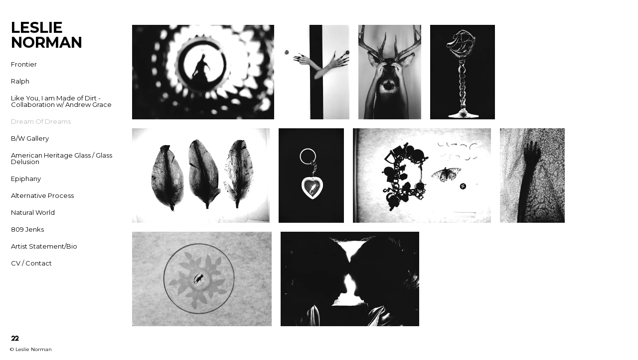

--- FILE ---
content_type: text/html; charset=UTF-8
request_url: https://www.leslienormanphoto.com/dream-of-dreams
body_size: 7940
content:
<!doctype html>
<html data-page="dream-of-dreams">
<head>

	<!-- Site by 22Slides.com -->
	<!-- v1app1 -->

	<meta charset="utf-8">
	<meta http-equiv="X-UA-Compatible" content="IE=edge,chrome=1">

				<meta name="viewport" content="width=device-width, initial-scale=0.5, minimum-scale=0.5, shrink-to-fit=no">
	
	
	<title>Dream Of Dreams - Leslie Norman</title>

	

	
	<!-- Open Graph -->
	<meta property="og:site_name" content="Leslie Norman">
	<meta property="og:type" content="website">
	<meta property="og:title" content="Dream Of Dreams - Leslie Norman">
	<meta property="og:url" content="http://www.leslienormanphoto.com/dream-of-dreams">
						<meta property="og:image" content="https://m1.22slides.com/leslienorman/preview-3084.jpg?w=1200&s=b639e4fdf08736a85389cdc3da1ff925">
	
	<!-- Stylesheets -->
	<link rel="stylesheet" href="/cache/styles.css">

	<!-- Skin Stylesheet -->
			<link rel="stylesheet" href="/storage/leslienorman/skin/styles.css?47">
	
	 

	<!-- Internet Exploder -->
	<!--[if lt IE 9]><script type="text/javascript">window.location="http://usestandards.com/upgrade?url="+document.location.href;</script><![endif]-->
	<!--[if IE]>
				<meta http-equiv="imagetoolbar" content="no">
	<![endif]-->

	
</head>
<body id="page-dream-of-dreams" class="left nobleed">


<div id="layout">

	<header>

		<h1>
			<a href="/">
				<img src="/storage/leslienorman/skin/images/logo.jpg?47" alt="Leslie Norman">
				<span>Leslie Norman</span>
			</a>
		</h1>

		<nav>

			<ul>

				<li class="frontier "><a href="/frontier" title="Frontier">Frontier</a></li><li class="ralph "><a href="/ralph" title="Ralph">Ralph</a></li><li class="like-you-i-am-made-of-dirt-collaboration-w-andrew-grace "><a href="/like-you-i-am-made-of-dirt-collaboration-w-andrew-grace" title="Like You, I am Made of Dirt - Collaboration w/ Andrew Grace">Like You, I am Made of Dirt - Collaboration w/ Andrew Grace</a></li><li class="dream-of-dreams selected"><a href="/dream-of-dreams" title="Dream Of Dreams">Dream Of Dreams</a></li><li class="b-w-gallery "><a href="/b-w-gallery" title="B/W Gallery">B/W Gallery</a></li><li class="american-heritage-glass-glass-delusion "><a href="/american-heritage-glass-glass-delusion" title="American Heritage Glass / Glass Delusion">American Heritage Glass / Glass Delusion</a></li><li class="epiphany "><a href="/epiphany" title="Epiphany">Epiphany</a></li><li class="alternative-process "><a href="/alternative-process" title="Alternative Process">Alternative Process</a></li><li class="natural-world "><a href="/natural-world" title="Natural World">Natural World</a></li><li class="809-jenks "><a href="/809-jenks" title="809 Jenks">809 Jenks</a></li><li class="artist-statement-bio "><a href="/artist-statement-bio" title="Artist Statement/Bio">Artist Statement/Bio</a></li><li class="cv-contact "><a href="/cv-contact" title="CV / Contact">CV / Contact</a></li>
			</ul>

		</nav>

	</header>

	<div id="content">


	<h2>Dream Of Dreams</h2>

	
	<div class="grid native loading">
		
					
			<ul class="thumbs">
				
										
													<li class="gallery-image-thumb">
								<a id="thumb-3249808" href="https://m1.22slides.com/leslienorman/lnmyth6-9159.jpg?f=webp&sh=2&w=2000&s=9fa7ba67a92cb3ddcd76d21fc751ce36" title="Doppelganger - Leslie Norman">
									
									<img
									class="orientation-landscape autosizes-loading"
									alt="Doppelganger - Leslie Norman"
									data-srcset="https://m1.22slides.com/leslienorman/lnmyth6-9159.jpg?f=webp&sh=2&w=3400&s=742000d95af1987125c68a48fc500dab 3400w,https://m1.22slides.com/leslienorman/lnmyth6-9159.jpg?f=webp&sh=2&w=3200&s=38d39068b257b7a5e8110c8b2f240ff5 3200w,https://m1.22slides.com/leslienorman/lnmyth6-9159.jpg?f=webp&sh=2&w=3000&s=0e4e08371a00beaf840c620b4cd388e2 3000w,https://m1.22slides.com/leslienorman/lnmyth6-9159.jpg?f=webp&sh=2&w=2800&s=78fb0d9eecfba425c712b09a163d9b66 2800w,https://m1.22slides.com/leslienorman/lnmyth6-9159.jpg?f=webp&sh=2&w=2600&s=9d8b25e4d9e46bbeb749455631fdbb0d 2600w,https://m1.22slides.com/leslienorman/lnmyth6-9159.jpg?f=webp&sh=2&w=2400&s=c6b47980b6d68b11ef6661df94d230fc 2400w,https://m1.22slides.com/leslienorman/lnmyth6-9159.jpg?f=webp&sh=2&w=2200&s=6b44adf45554eb67c83c29bf12c44176 2200w,https://m1.22slides.com/leslienorman/lnmyth6-9159.jpg?f=webp&sh=2&w=2000&s=9fa7ba67a92cb3ddcd76d21fc751ce36 2000w,https://m1.22slides.com/leslienorman/lnmyth6-9159.jpg?f=webp&sh=2&w=1800&s=deddfea43f610cae3d9779e0c8b7060d 1800w,https://m1.22slides.com/leslienorman/lnmyth6-9159.jpg?f=webp&sh=2&w=1600&s=86518b6da8a7dfd94b97f8a6fa511155 1600w,https://m1.22slides.com/leslienorman/lnmyth6-9159.jpg?f=webp&sh=2&w=1400&s=8b6d2b172776af33deb9b237499c1f93 1400w,https://m1.22slides.com/leslienorman/lnmyth6-9159.jpg?f=webp&sh=2&w=1200&s=5d3f9712dbd9d6f230d1f535de0a55c1 1200w,https://m1.22slides.com/leslienorman/lnmyth6-9159.jpg?f=webp&sh=2&w=1000&s=cd74ee8f07a6f3cab6877cc3de34e585 1000w,https://m1.22slides.com/leslienorman/lnmyth6-9159.jpg?f=webp&sh=2&w=800&s=d5dd49ea48e6483a319dd3fbfe3924ef 800w,https://m1.22slides.com/leslienorman/lnmyth6-9159.jpg?f=webp&sh=2&w=600&s=d3ad9bb3f79373079272452cc542895f 600w,https://m1.22slides.com/leslienorman/lnmyth6-9159.jpg?f=webp&sh=2&w=400&s=10469aee950d632892b3e3755f06408b 400w,https://m1.22slides.com/leslienorman/lnmyth6-9159.jpg?f=webp&sh=2&w=200&s=a949479663aca0bc6425d08587f1745a 200w,https://m1.22slides.com/leslienorman/lnmyth6-9159.jpg?f=webp&sh=2&w=100&s=12cb0d428ad9ae0256a3b87db751aa35 100w,https://m1.22slides.com/leslienorman/lnmyth6-9159.jpg?f=webp&sh=2&w=3465&s=2c4cda4cf6fbc167f737df1173454e7e 3465w"
									src="https://m1.22slides.com/leslienorman/lnmyth6-9159.jpg?f=webp&h=500&sh=2&s=9a347f3cecdfda3cc5281a2c42852079"
									data-dimensions="3465x2310"
									data-sizes="auto"
									data-convention="3"
									data-storage="s3"
									data-filename="lnmyth6-9159.jpg"
									data-source="native"
									width="3465"
									height="2310">
									
									<h4>Doppelganger</h4>																														<div class="description">
																					Silver Gelatin Print<br />
2023<br />
<br />
F-STOP Magazine Issue 121<br />
Image OHIO 2023<br />
Furious Pure Magazine Issue 5																					</div>
																	</a>
							</li>
																					
													<li class="gallery-image-thumb">
								<a id="thumb-3249805" href="https://m1.22slides.com/leslienorman/lnmyth1-1738.jpg?f=webp&sh=2&w=2000&s=3cd951703caf10d7947f98de9a47d5cb" title="Childhood Monsters - Leslie Norman">
									
									<img
									class="orientation-portrait autosizes-loading"
									alt="Childhood Monsters - Leslie Norman"
									data-srcset="https://m1.22slides.com/leslienorman/lnmyth1-1738.jpg?f=webp&sh=2&w=2400&s=b8c6a6dc7352008b07087162ba4dba2c 2400w,https://m1.22slides.com/leslienorman/lnmyth1-1738.jpg?f=webp&sh=2&w=2200&s=bc0bb8185cc4681f8c646a62670c5d42 2200w,https://m1.22slides.com/leslienorman/lnmyth1-1738.jpg?f=webp&sh=2&w=2000&s=3cd951703caf10d7947f98de9a47d5cb 2000w,https://m1.22slides.com/leslienorman/lnmyth1-1738.jpg?f=webp&sh=2&w=1800&s=d57cabafbcd024bf13f5558bb7e272c3 1800w,https://m1.22slides.com/leslienorman/lnmyth1-1738.jpg?f=webp&sh=2&w=1600&s=71f2c9f2425dcfc02f6fffa2ef57c6f2 1600w,https://m1.22slides.com/leslienorman/lnmyth1-1738.jpg?f=webp&sh=2&w=1400&s=995d719b4bb532225e83209a4edf485b 1400w,https://m1.22slides.com/leslienorman/lnmyth1-1738.jpg?f=webp&sh=2&w=1200&s=5e97914f9f2356b0cfcd9659d55ec437 1200w,https://m1.22slides.com/leslienorman/lnmyth1-1738.jpg?f=webp&sh=2&w=1000&s=c2d617dde5e178edc4e8783f9d7e3d89 1000w,https://m1.22slides.com/leslienorman/lnmyth1-1738.jpg?f=webp&sh=2&w=800&s=edba87400fe5093969dfb952cc41d1c5 800w,https://m1.22slides.com/leslienorman/lnmyth1-1738.jpg?f=webp&sh=2&w=600&s=6abf5ea91001ad108c92c9bb0c203746 600w,https://m1.22slides.com/leslienorman/lnmyth1-1738.jpg?f=webp&sh=2&w=400&s=4fc6f2af1b88570f80c0ecd4691b80d3 400w,https://m1.22slides.com/leslienorman/lnmyth1-1738.jpg?f=webp&sh=2&w=200&s=d29b1516d9d74ff5a3a0dbb65682ab3b 200w,https://m1.22slides.com/leslienorman/lnmyth1-1738.jpg?f=webp&sh=2&w=100&s=940a376ede382846c7bb90a89a03eeb0 100w,https://m1.22slides.com/leslienorman/lnmyth1-1738.jpg?f=webp&sh=2&w=2451&s=faea072fa702acb00a755b57eda4437f 2451w"
									src="https://m1.22slides.com/leslienorman/lnmyth1-1738.jpg?f=webp&h=500&sh=2&s=dcbbc14b42066a78cfaf4164e1e902a2"
									data-dimensions="2451x3503"
									data-sizes="auto"
									data-convention="3"
									data-storage="s3"
									data-filename="lnmyth1-1738.jpg"
									data-source="native"
									width="2451"
									height="3503">
									
									<h4>Childhood Monsters</h4>																														<div class="description">
																					Silver Gelatin Print<br />
2023<br />
<br />
F-STOP Magazine Issue 121																					</div>
																	</a>
							</li>
																					
													<li class="gallery-image-thumb">
								<a id="thumb-3249812" href="https://m1.22slides.com/leslienorman/lnmyth9-6875.jpg?f=webp&sh=2&w=2000&s=8def206e46176635b02f487cdb340d98" title="Animal Psychology - Leslie Norman">
									
									<img
									class="orientation-portrait autosizes-loading"
									alt="Animal Psychology - Leslie Norman"
									data-srcset="https://m1.22slides.com/leslienorman/lnmyth9-6875.jpg?f=webp&sh=2&w=2000&s=8def206e46176635b02f487cdb340d98 2000w,https://m1.22slides.com/leslienorman/lnmyth9-6875.jpg?f=webp&sh=2&w=1800&s=c58f5bed74028edf294380c7fa0e7a10 1800w,https://m1.22slides.com/leslienorman/lnmyth9-6875.jpg?f=webp&sh=2&w=1600&s=864a0782ce9663bae038323ffb226cba 1600w,https://m1.22slides.com/leslienorman/lnmyth9-6875.jpg?f=webp&sh=2&w=1400&s=958d7e12a2bbd03a76a87bcefd6f5559 1400w,https://m1.22slides.com/leslienorman/lnmyth9-6875.jpg?f=webp&sh=2&w=1200&s=76f5623922b3daf80d723de0e8c66e1b 1200w,https://m1.22slides.com/leslienorman/lnmyth9-6875.jpg?f=webp&sh=2&w=1000&s=41a91443e796ae0e3fc14872cd76fbe3 1000w,https://m1.22slides.com/leslienorman/lnmyth9-6875.jpg?f=webp&sh=2&w=800&s=a6562db30b8190ae501a148d577906af 800w,https://m1.22slides.com/leslienorman/lnmyth9-6875.jpg?f=webp&sh=2&w=600&s=b142944e1abbc3fa3d22b8389991ddd4 600w,https://m1.22slides.com/leslienorman/lnmyth9-6875.jpg?f=webp&sh=2&w=400&s=2e5ffd5e117ac3dace7a3cd00877a3b0 400w,https://m1.22slides.com/leslienorman/lnmyth9-6875.jpg?f=webp&sh=2&w=200&s=c9b9d70574c62dbc7156c92be019901b 200w,https://m1.22slides.com/leslienorman/lnmyth9-6875.jpg?f=webp&sh=2&w=100&s=1a53d50eb126d52461c4f8b083476307 100w,https://m1.22slides.com/leslienorman/lnmyth9-6875.jpg?f=webp&sh=2&w=2173&s=d2cc28f98d09646cfaca565c7640fd55 2173w"
									src="https://m1.22slides.com/leslienorman/lnmyth9-6875.jpg?f=webp&h=500&sh=2&s=6b5f769a86fe7cdc8f397e30c13b32fa"
									data-dimensions="2173x3260"
									data-sizes="auto"
									data-convention="3"
									data-storage="s3"
									data-filename="lnmyth9-6875.jpg"
									data-source="native"
									width="2173"
									height="3260">
									
									<h4>Animal Psychology</h4>																														<div class="description">
																					Silver Gelatin Print<br />
2023<br />
<br />
F-STOP Magazine Issue 121<br />
Furious Pure Magazine Issue 5<br />
Cover Image for 'A Brief History of the Midwest' by Andrew Grace 2025																					</div>
																	</a>
							</li>
																					
													<li class="gallery-image-thumb">
								<a id="thumb-3249806" href="https://m1.22slides.com/leslienorman/lnmyth2-9256.jpg?f=webp&sh=2&w=2000&s=c384974e0bc1f46fe9d380acbebcb028" title="Bad Luck - Leslie Norman">
									
									<img
									class="orientation-portrait autosizes-loading"
									alt="Bad Luck - Leslie Norman"
									data-srcset="https://m1.22slides.com/leslienorman/lnmyth2-9256.jpg?f=webp&sh=2&w=2400&s=b18fcfe93ce55337a49016dfd925aa1b 2400w,https://m1.22slides.com/leslienorman/lnmyth2-9256.jpg?f=webp&sh=2&w=2200&s=69f117777f4f5f9ad941b81561214d41 2200w,https://m1.22slides.com/leslienorman/lnmyth2-9256.jpg?f=webp&sh=2&w=2000&s=c384974e0bc1f46fe9d380acbebcb028 2000w,https://m1.22slides.com/leslienorman/lnmyth2-9256.jpg?f=webp&sh=2&w=1800&s=f780827c555bf00851aefee6429e37b8 1800w,https://m1.22slides.com/leslienorman/lnmyth2-9256.jpg?f=webp&sh=2&w=1600&s=2007ea14d002745d6c5d77c6182865bb 1600w,https://m1.22slides.com/leslienorman/lnmyth2-9256.jpg?f=webp&sh=2&w=1400&s=2ccafd842df7f6ecce8b2e4e510a874a 1400w,https://m1.22slides.com/leslienorman/lnmyth2-9256.jpg?f=webp&sh=2&w=1200&s=4cf9020f7179b3442ee067db3fa3c00f 1200w,https://m1.22slides.com/leslienorman/lnmyth2-9256.jpg?f=webp&sh=2&w=1000&s=84cd92d723aeacb182c72effc4dfc53d 1000w,https://m1.22slides.com/leslienorman/lnmyth2-9256.jpg?f=webp&sh=2&w=800&s=76aefeda38d369c2c3b7b62ddaa9ff54 800w,https://m1.22slides.com/leslienorman/lnmyth2-9256.jpg?f=webp&sh=2&w=600&s=24069ef24f9be7fd3229e2027ebe9a17 600w,https://m1.22slides.com/leslienorman/lnmyth2-9256.jpg?f=webp&sh=2&w=400&s=4325483a7e6b6a7b4c93c78e28e906cd 400w,https://m1.22slides.com/leslienorman/lnmyth2-9256.jpg?f=webp&sh=2&w=200&s=be0ff8d87af146ed37cba4092c9c044b 200w,https://m1.22slides.com/leslienorman/lnmyth2-9256.jpg?f=webp&sh=2&w=100&s=530c36bc7e2fa460c245bd92bd463743 100w,https://m1.22slides.com/leslienorman/lnmyth2-9256.jpg?f=webp&sh=2&w=2585&s=1aa57fbfe5afe00fac3d68895b52a7f9 2585w"
									src="https://m1.22slides.com/leslienorman/lnmyth2-9256.jpg?f=webp&h=500&sh=2&s=0bfc01dd3ac1d8e5485047982c807424"
									data-dimensions="2585x3794"
									data-sizes="auto"
									data-convention="3"
									data-storage="s3"
									data-filename="lnmyth2-9256.jpg"
									data-source="native"
									width="2585"
									height="3794">
									
									<h4>Bad Luck</h4>																														<div class="description">
																					Silver Gelatin Photogram Print<br />
2023																					</div>
																	</a>
							</li>
																					
													<li class="gallery-image-thumb">
								<a id="thumb-3250454" href="https://m1.22slides.com/leslienorman/lnmyth11-8945.jpg?f=webp&sh=2&w=2000&s=0003262bab174a3f219995664a757795" title="Decomposition - Leslie Norman">
									
									<img
									class="orientation-landscape autosizes-loading"
									alt="Decomposition - Leslie Norman"
									data-srcset="https://m1.22slides.com/leslienorman/lnmyth11-8945.jpg?f=webp&sh=2&w=3400&s=cef78945550a7f5a3ebb82d473044186 3400w,https://m1.22slides.com/leslienorman/lnmyth11-8945.jpg?f=webp&sh=2&w=3200&s=201f81d1392465c3fd84e1ac8b17abf5 3200w,https://m1.22slides.com/leslienorman/lnmyth11-8945.jpg?f=webp&sh=2&w=3000&s=825fcd0df95adc00f5592ca53e23aaef 3000w,https://m1.22slides.com/leslienorman/lnmyth11-8945.jpg?f=webp&sh=2&w=2800&s=a723cc927ec61db26bf03fd8e43a99fb 2800w,https://m1.22slides.com/leslienorman/lnmyth11-8945.jpg?f=webp&sh=2&w=2600&s=385182954fa0f8f3a5440a284eab26ca 2600w,https://m1.22slides.com/leslienorman/lnmyth11-8945.jpg?f=webp&sh=2&w=2400&s=df324ef63dfbaba42d43393fb5eb8742 2400w,https://m1.22slides.com/leslienorman/lnmyth11-8945.jpg?f=webp&sh=2&w=2200&s=816266dae50ac303d0093a63897e0c7d 2200w,https://m1.22slides.com/leslienorman/lnmyth11-8945.jpg?f=webp&sh=2&w=2000&s=0003262bab174a3f219995664a757795 2000w,https://m1.22slides.com/leslienorman/lnmyth11-8945.jpg?f=webp&sh=2&w=1800&s=08cb81a2de1b29508456dcb60f84a971 1800w,https://m1.22slides.com/leslienorman/lnmyth11-8945.jpg?f=webp&sh=2&w=1600&s=9745aaad6c5ee3f728c1236cdf90b235 1600w,https://m1.22slides.com/leslienorman/lnmyth11-8945.jpg?f=webp&sh=2&w=1400&s=de682e230abae6f71d60808dfcac8d91 1400w,https://m1.22slides.com/leslienorman/lnmyth11-8945.jpg?f=webp&sh=2&w=1200&s=bd31cda13d8d8e3a41972e1cf9f528ed 1200w,https://m1.22slides.com/leslienorman/lnmyth11-8945.jpg?f=webp&sh=2&w=1000&s=69b4d998b2bc32bccb39827c00185b2f 1000w,https://m1.22slides.com/leslienorman/lnmyth11-8945.jpg?f=webp&sh=2&w=800&s=75bf5e1893edfd4a734567161190a084 800w,https://m1.22slides.com/leslienorman/lnmyth11-8945.jpg?f=webp&sh=2&w=600&s=dfa8343edb159a58379d87261570e94f 600w,https://m1.22slides.com/leslienorman/lnmyth11-8945.jpg?f=webp&sh=2&w=400&s=55f02573a49a1c356d684e889398148a 400w,https://m1.22slides.com/leslienorman/lnmyth11-8945.jpg?f=webp&sh=2&w=200&s=764cbdd734a0b3035e678a08b1a6e485 200w,https://m1.22slides.com/leslienorman/lnmyth11-8945.jpg?f=webp&sh=2&w=100&s=946e8e98bec230d926519b9504658968 100w,https://m1.22slides.com/leslienorman/lnmyth11-8945.jpg?f=webp&sh=2&w=3545&s=37c53b8bfb5ce0cf4b970611b172a321 3545w"
									src="https://m1.22slides.com/leslienorman/lnmyth11-8945.jpg?f=webp&h=500&sh=2&s=77f2efafd61709f2179476b0a1c0a7d4"
									data-dimensions="3545x2437"
									data-sizes="auto"
									data-convention="3"
									data-storage="s3"
									data-filename="lnmyth11-8945.jpg"
									data-source="native"
									width="3545"
									height="2437">
									
									<h4>Decomposition</h4>																														<div class="description">
																					Silver Gelatin Print<br />
2023																					</div>
																	</a>
							</li>
																					
													<li class="gallery-image-thumb">
								<a id="thumb-3251812" href="https://m1.22slides.com/leslienorman/lnmyth10-7207.jpg?f=webp&sh=2&w=2000&s=29d70621f793cbcf58276cee2104ea1c" title="Veiled Threat - Leslie Norman">
									
									<img
									class="orientation-portrait autosizes-loading"
									alt="Veiled Threat - Leslie Norman"
									data-srcset="https://m1.22slides.com/leslienorman/lnmyth10-7207.jpg?f=webp&sh=2&w=2400&s=a17cf40e6691ed74e83d8221136805db 2400w,https://m1.22slides.com/leslienorman/lnmyth10-7207.jpg?f=webp&sh=2&w=2200&s=f205f8010ffe37b7293ffd8c0b76455f 2200w,https://m1.22slides.com/leslienorman/lnmyth10-7207.jpg?f=webp&sh=2&w=2000&s=29d70621f793cbcf58276cee2104ea1c 2000w,https://m1.22slides.com/leslienorman/lnmyth10-7207.jpg?f=webp&sh=2&w=1800&s=e81fd1d55ec79a0ba48dd2fa630d228a 1800w,https://m1.22slides.com/leslienorman/lnmyth10-7207.jpg?f=webp&sh=2&w=1600&s=aa397552fa492876529cffbd75b07c75 1600w,https://m1.22slides.com/leslienorman/lnmyth10-7207.jpg?f=webp&sh=2&w=1400&s=0f3803de02cb7aa0d3465ff5a8c011d5 1400w,https://m1.22slides.com/leslienorman/lnmyth10-7207.jpg?f=webp&sh=2&w=1200&s=adf65845c0692e2ad7ed31270e26ac05 1200w,https://m1.22slides.com/leslienorman/lnmyth10-7207.jpg?f=webp&sh=2&w=1000&s=5b3029dd7a4d4dcec2a0e1a24488d4a0 1000w,https://m1.22slides.com/leslienorman/lnmyth10-7207.jpg?f=webp&sh=2&w=800&s=bf27faf4bf33ca54df0a1e24f760ccc8 800w,https://m1.22slides.com/leslienorman/lnmyth10-7207.jpg?f=webp&sh=2&w=600&s=b01c5497de3887de1ac936b763a87724 600w,https://m1.22slides.com/leslienorman/lnmyth10-7207.jpg?f=webp&sh=2&w=400&s=1bd1e0776b7ff1ea6a35a1f9a72caca7 400w,https://m1.22slides.com/leslienorman/lnmyth10-7207.jpg?f=webp&sh=2&w=200&s=7e5716a244b070eb8a0ad0b4d3500803 200w,https://m1.22slides.com/leslienorman/lnmyth10-7207.jpg?f=webp&sh=2&w=100&s=baa18900ba53d4399c3520dfd65334a5 100w,https://m1.22slides.com/leslienorman/lnmyth10-7207.jpg?f=webp&sh=2&w=2409&s=53f9a8d440a6190e3415b4085b5dc977 2409w"
									src="https://m1.22slides.com/leslienorman/lnmyth10-7207.jpg?f=webp&h=500&sh=2&s=2c582f58ab349d3282d4a567b1c1b06f"
									data-dimensions="2409x3509"
									data-sizes="auto"
									data-convention="3"
									data-storage="s3"
									data-filename="lnmyth10-7207.jpg"
									data-source="native"
									width="2409"
									height="3509">
									
									<h4>Veiled Threat</h4>																														<div class="description">
																					Silver Gelatin Photogram Print<br />
2023																					</div>
																	</a>
							</li>
																					
													<li class="gallery-image-thumb">
								<a id="thumb-3249811" href="https://m1.22slides.com/leslienorman/lnmyth7-3922.jpg?f=webp&sh=2&w=2000&s=712faea1d2d26bf7b261264b4304e4b1" title="Crime Scene - Leslie Norman">
									
									<img
									class="orientation-landscape autosizes-loading"
									alt="Crime Scene - Leslie Norman"
									data-srcset="https://m1.22slides.com/leslienorman/lnmyth7-3922.jpg?f=webp&sh=2&w=3400&s=b400c2be650fd12645888a1d5a00cbdf 3400w,https://m1.22slides.com/leslienorman/lnmyth7-3922.jpg?f=webp&sh=2&w=3200&s=c517ab8b542a0fe1987b08a9c0176991 3200w,https://m1.22slides.com/leslienorman/lnmyth7-3922.jpg?f=webp&sh=2&w=3000&s=20d11da658bd0fba46b74793d4c1192a 3000w,https://m1.22slides.com/leslienorman/lnmyth7-3922.jpg?f=webp&sh=2&w=2800&s=275edbaebb3b5f413c1ee2f9ac28bbb9 2800w,https://m1.22slides.com/leslienorman/lnmyth7-3922.jpg?f=webp&sh=2&w=2600&s=adf239aec49022b5cf4a39a6e4adce52 2600w,https://m1.22slides.com/leslienorman/lnmyth7-3922.jpg?f=webp&sh=2&w=2400&s=f298465f727a35a62e7a926a18bf68a3 2400w,https://m1.22slides.com/leslienorman/lnmyth7-3922.jpg?f=webp&sh=2&w=2200&s=9099f3aee172506b31956186ef09799f 2200w,https://m1.22slides.com/leslienorman/lnmyth7-3922.jpg?f=webp&sh=2&w=2000&s=712faea1d2d26bf7b261264b4304e4b1 2000w,https://m1.22slides.com/leslienorman/lnmyth7-3922.jpg?f=webp&sh=2&w=1800&s=9d4691a44152b2baf2127fbf837099c5 1800w,https://m1.22slides.com/leslienorman/lnmyth7-3922.jpg?f=webp&sh=2&w=1600&s=4dacd0781bfe58f4d263d1a123c4ddb8 1600w,https://m1.22slides.com/leslienorman/lnmyth7-3922.jpg?f=webp&sh=2&w=1400&s=bf89dc417837bc76dac8cd55b9d195c8 1400w,https://m1.22slides.com/leslienorman/lnmyth7-3922.jpg?f=webp&sh=2&w=1200&s=000506d719ef9c72f4dc096476c9f53b 1200w,https://m1.22slides.com/leslienorman/lnmyth7-3922.jpg?f=webp&sh=2&w=1000&s=bd159b11b18589927f55eb1b2cfb042b 1000w,https://m1.22slides.com/leslienorman/lnmyth7-3922.jpg?f=webp&sh=2&w=800&s=de6a26664eae7e7f13df1852a969312c 800w,https://m1.22slides.com/leslienorman/lnmyth7-3922.jpg?f=webp&sh=2&w=600&s=4519b9eea7487b5852908a174805755d 600w,https://m1.22slides.com/leslienorman/lnmyth7-3922.jpg?f=webp&sh=2&w=400&s=308d6302e56f6f24738a48692e4d6e01 400w,https://m1.22slides.com/leslienorman/lnmyth7-3922.jpg?f=webp&sh=2&w=200&s=0bf1b6e13318a9d14bcb391df9cb03e1 200w,https://m1.22slides.com/leslienorman/lnmyth7-3922.jpg?f=webp&sh=2&w=100&s=bf37f83b1cf8c19939f7142decc0a356 100w,https://m1.22slides.com/leslienorman/lnmyth7-3922.jpg?f=webp&sh=2&w=3537&s=00f6fcaf6fedcf25a8289ae979774fc9 3537w"
									src="https://m1.22slides.com/leslienorman/lnmyth7-3922.jpg?f=webp&h=500&sh=2&s=1df67078c448877a2edc15e75dc5b450"
									data-dimensions="3537x2426"
									data-sizes="auto"
									data-convention="3"
									data-storage="s3"
									data-filename="lnmyth7-3922.jpg"
									data-source="native"
									width="3537"
									height="2426">
									
									<h4>Crime Scene</h4>																														<div class="description">
																					Silver Gelatin Print<br />
2023																					</div>
																	</a>
							</li>
																					
													<li class="gallery-image-thumb">
								<a id="thumb-3249809" href="https://m1.22slides.com/leslienorman/lnmyth4-7032.jpg?f=webp&sh=2&w=2000&s=149a5fd33fd8ca94155d389d66afeb7c" title="Apparition - Leslie Norman">
									
									<img
									class="orientation-portrait autosizes-loading"
									alt="Apparition - Leslie Norman"
									data-srcset="https://m1.22slides.com/leslienorman/lnmyth4-7032.jpg?f=webp&sh=2&w=2400&s=a5bb040bc8380244062b5dad70e7aaab 2400w,https://m1.22slides.com/leslienorman/lnmyth4-7032.jpg?f=webp&sh=2&w=2200&s=e50173f5105a751e925999e12f00a813 2200w,https://m1.22slides.com/leslienorman/lnmyth4-7032.jpg?f=webp&sh=2&w=2000&s=149a5fd33fd8ca94155d389d66afeb7c 2000w,https://m1.22slides.com/leslienorman/lnmyth4-7032.jpg?f=webp&sh=2&w=1800&s=038f819101d0b30dc58a199b3a454590 1800w,https://m1.22slides.com/leslienorman/lnmyth4-7032.jpg?f=webp&sh=2&w=1600&s=e96b25dae862e037a1394aa270d1f06d 1600w,https://m1.22slides.com/leslienorman/lnmyth4-7032.jpg?f=webp&sh=2&w=1400&s=c594060f37e16bce7c935ec007447c6b 1400w,https://m1.22slides.com/leslienorman/lnmyth4-7032.jpg?f=webp&sh=2&w=1200&s=208efb5169f14625da5059b401d58e0d 1200w,https://m1.22slides.com/leslienorman/lnmyth4-7032.jpg?f=webp&sh=2&w=1000&s=d96f42f3a92186499361eb0e93e3416c 1000w,https://m1.22slides.com/leslienorman/lnmyth4-7032.jpg?f=webp&sh=2&w=800&s=2ac3285c4b17e8f178be7ca6eb46f21b 800w,https://m1.22slides.com/leslienorman/lnmyth4-7032.jpg?f=webp&sh=2&w=600&s=5d83944c90d60cff35a76e986178ec30 600w,https://m1.22slides.com/leslienorman/lnmyth4-7032.jpg?f=webp&sh=2&w=400&s=3cc840f3978906a23a00094d330e1ebe 400w,https://m1.22slides.com/leslienorman/lnmyth4-7032.jpg?f=webp&sh=2&w=200&s=38070f9659ffa3cc0f0a34c2d7a939cb 200w,https://m1.22slides.com/leslienorman/lnmyth4-7032.jpg?f=webp&sh=2&w=100&s=5312315458f10e88b7d3fff64cba9f25 100w,https://m1.22slides.com/leslienorman/lnmyth4-7032.jpg?f=webp&sh=2&w=2405&s=e87544ae23d884eb4f43c8e83203f776 2405w"
									src="https://m1.22slides.com/leslienorman/lnmyth4-7032.jpg?f=webp&h=500&sh=2&s=5589bf43fef17f28b17ceb5e09e4ce74"
									data-dimensions="2405x3517"
									data-sizes="auto"
									data-convention="3"
									data-storage="s3"
									data-filename="lnmyth4-7032.jpg"
									data-source="native"
									width="2405"
									height="3517">
									
									<h4>Apparition</h4>																														<div class="description">
																					Silver Gelatin Print<br />
2023<br />
<br />
F-STOP Magazine Issue 121																					</div>
																	</a>
							</li>
																					
													<li class="gallery-image-thumb">
								<a id="thumb-3250455" href="https://m1.22slides.com/leslienorman/lnmyth12-7372.jpg?f=webp&sh=2&w=2000&s=685797116c0755ea1d73570919fe7f73" title="Safety in Numbers - Leslie Norman">
									
									<img
									class="orientation-landscape autosizes-loading"
									alt="Safety in Numbers - Leslie Norman"
									data-srcset="https://m1.22slides.com/leslienorman/lnmyth12-7372.jpg?f=webp&sh=2&w=3400&s=a96744f7751f45762a0bbadeea36327c 3400w,https://m1.22slides.com/leslienorman/lnmyth12-7372.jpg?f=webp&sh=2&w=3200&s=373efe255857f3018e8ef8aeec0cd6a5 3200w,https://m1.22slides.com/leslienorman/lnmyth12-7372.jpg?f=webp&sh=2&w=3000&s=1a8af8eced789914adeb4d2c2386f706 3000w,https://m1.22slides.com/leslienorman/lnmyth12-7372.jpg?f=webp&sh=2&w=2800&s=967a3a83b28af7368d10ad0d5451f7c6 2800w,https://m1.22slides.com/leslienorman/lnmyth12-7372.jpg?f=webp&sh=2&w=2600&s=d42a4a2774ed688726ae126e7478e972 2600w,https://m1.22slides.com/leslienorman/lnmyth12-7372.jpg?f=webp&sh=2&w=2400&s=046224965307b110643303b6b4e66b4e 2400w,https://m1.22slides.com/leslienorman/lnmyth12-7372.jpg?f=webp&sh=2&w=2200&s=14dc7fc3f6373cfaa5a9d52446996f28 2200w,https://m1.22slides.com/leslienorman/lnmyth12-7372.jpg?f=webp&sh=2&w=2000&s=685797116c0755ea1d73570919fe7f73 2000w,https://m1.22slides.com/leslienorman/lnmyth12-7372.jpg?f=webp&sh=2&w=1800&s=b9301adf5bae72427fc4c1b53e16f99c 1800w,https://m1.22slides.com/leslienorman/lnmyth12-7372.jpg?f=webp&sh=2&w=1600&s=02ecd3b7d6145673bbf7c81f50d2bad0 1600w,https://m1.22slides.com/leslienorman/lnmyth12-7372.jpg?f=webp&sh=2&w=1400&s=898c8860f35ac68b4edda341e41db31c 1400w,https://m1.22slides.com/leslienorman/lnmyth12-7372.jpg?f=webp&sh=2&w=1200&s=a721703707f238f5df5c45bc7470daf1 1200w,https://m1.22slides.com/leslienorman/lnmyth12-7372.jpg?f=webp&sh=2&w=1000&s=ad70acbbcd46f7036efcce66281e29bb 1000w,https://m1.22slides.com/leslienorman/lnmyth12-7372.jpg?f=webp&sh=2&w=800&s=c3dca85e20246e127021885dfc052745 800w,https://m1.22slides.com/leslienorman/lnmyth12-7372.jpg?f=webp&sh=2&w=600&s=78df012e1f0b8a5ae34ac8e43b69cadf 600w,https://m1.22slides.com/leslienorman/lnmyth12-7372.jpg?f=webp&sh=2&w=400&s=c60a04be1dd84fac56e0e75a4e41302d 400w,https://m1.22slides.com/leslienorman/lnmyth12-7372.jpg?f=webp&sh=2&w=200&s=32e9d00c08103a6522eefccfd0f8dbc3 200w,https://m1.22slides.com/leslienorman/lnmyth12-7372.jpg?f=webp&sh=2&w=100&s=4b1baf53d8c2d03d6c540b99328c8828 100w,https://m1.22slides.com/leslienorman/lnmyth12-7372.jpg?f=webp&sh=2&w=3537&s=99120897527acb826402df25731853f8 3537w"
									src="https://m1.22slides.com/leslienorman/lnmyth12-7372.jpg?f=webp&h=500&sh=2&s=eee10be1e7c8d3a4c954a1cd715c605f"
									data-dimensions="3537x2403"
									data-sizes="auto"
									data-convention="3"
									data-storage="s3"
									data-filename="lnmyth12-7372.jpg"
									data-source="native"
									width="3537"
									height="2403">
									
									<h4>Safety in Numbers</h4>																														<div class="description">
																					Silver Gelatin Print<br />
2023																					</div>
																	</a>
							</li>
																					
													<li class="gallery-image-thumb">
								<a id="thumb-3249807" href="https://m1.22slides.com/leslienorman/lnmyth5-8807.jpg?f=webp&sh=2&w=2000&s=0ece6c0c0f4097e20ced9c737fa3c51a" title="Telepathic Ability - Leslie Norman">
									
									<img
									class="orientation-landscape autosizes-loading"
									alt="Telepathic Ability - Leslie Norman"
									data-srcset="https://m1.22slides.com/leslienorman/lnmyth5-8807.jpg?f=webp&sh=2&w=3400&s=998bcc2d6c72725521319bb70f5b80b7 3400w,https://m1.22slides.com/leslienorman/lnmyth5-8807.jpg?f=webp&sh=2&w=3200&s=3d40e565e7bdeb43c46f7419a5e611db 3200w,https://m1.22slides.com/leslienorman/lnmyth5-8807.jpg?f=webp&sh=2&w=3000&s=dae8894e22d8eb8ee38c0f40a36512a1 3000w,https://m1.22slides.com/leslienorman/lnmyth5-8807.jpg?f=webp&sh=2&w=2800&s=14b33aefef04fedd5188fd0913458929 2800w,https://m1.22slides.com/leslienorman/lnmyth5-8807.jpg?f=webp&sh=2&w=2600&s=6d03d3267319e45b716b4cd87526d570 2600w,https://m1.22slides.com/leslienorman/lnmyth5-8807.jpg?f=webp&sh=2&w=2400&s=780fdb24a5404c60e6d4b5df50624a9d 2400w,https://m1.22slides.com/leslienorman/lnmyth5-8807.jpg?f=webp&sh=2&w=2200&s=66a75fccb926ef6b9fc498b98609795a 2200w,https://m1.22slides.com/leslienorman/lnmyth5-8807.jpg?f=webp&sh=2&w=2000&s=0ece6c0c0f4097e20ced9c737fa3c51a 2000w,https://m1.22slides.com/leslienorman/lnmyth5-8807.jpg?f=webp&sh=2&w=1800&s=8a5f5447205a2826720c4f769719d560 1800w,https://m1.22slides.com/leslienorman/lnmyth5-8807.jpg?f=webp&sh=2&w=1600&s=9c6f50512db30c797ada7fe15273067c 1600w,https://m1.22slides.com/leslienorman/lnmyth5-8807.jpg?f=webp&sh=2&w=1400&s=ae2f84c2f044fcc3e2dff4eb4098d691 1400w,https://m1.22slides.com/leslienorman/lnmyth5-8807.jpg?f=webp&sh=2&w=1200&s=a491a6a1e026eb42de55c1d26a15f495 1200w,https://m1.22slides.com/leslienorman/lnmyth5-8807.jpg?f=webp&sh=2&w=1000&s=101405b0185e3be8e3f71498df861a9e 1000w,https://m1.22slides.com/leslienorman/lnmyth5-8807.jpg?f=webp&sh=2&w=800&s=07f0c0d6fb8e6f976cf11f3aca44c0bb 800w,https://m1.22slides.com/leslienorman/lnmyth5-8807.jpg?f=webp&sh=2&w=600&s=90cbd705eaeaf8b4e42356a56cccccd6 600w,https://m1.22slides.com/leslienorman/lnmyth5-8807.jpg?f=webp&sh=2&w=400&s=9a7f5df0ffec7504797ded3447841ad1 400w,https://m1.22slides.com/leslienorman/lnmyth5-8807.jpg?f=webp&sh=2&w=200&s=dcf811c3561cda02a229572774238175 200w,https://m1.22slides.com/leslienorman/lnmyth5-8807.jpg?f=webp&sh=2&w=100&s=6fc02dedc3af3d5e8f2a2eda3617af10 100w,https://m1.22slides.com/leslienorman/lnmyth5-8807.jpg?f=webp&sh=2&w=3523&s=5d29049782fb2c1a3341e5c3f8f3101a 3523w"
									src="https://m1.22slides.com/leslienorman/lnmyth5-8807.jpg?f=webp&h=500&sh=2&s=57df0f432bc432d29ae7d36977b4fadd"
									data-dimensions="3523x2414"
									data-sizes="auto"
									data-convention="3"
									data-storage="s3"
									data-filename="lnmyth5-8807.jpg"
									data-source="native"
									width="3523"
									height="2414">
									
									<h4>Telepathic Ability</h4>																														<div class="description">
																					Silver Gelatin Print<br />
2023<br />
<br />
F-STOP Magazine Issue 121<br />
Image OHIO 2023<br />
Ohio Artist Registry Juried Show 2024<br />
Furious Pure Magazine Issue 5																					</div>
																	</a>
							</li>
																			
			</ul>
			
				
	</div>
	


	</div>

	<footer>

		
		
				
					<a class="credit" href="https://22slides.com/?ref=leslienorman" target="_blank">
				<svg width="16px" height="11px" viewBox="0 0 16 11" version="1.1" xmlns="http://www.w3.org/2000/svg" xmlns:xlink="http://www.w3.org/1999/xlink">
					<path d="M15.365,3.744 C15.365,1.68 13.686,0 11.621,0 C9.939,0 8.513,1.115 8.042,2.644 C7.572,1.115 6.147,0 4.465,0 C2.401,0 0.721,1.68 0.721,3.744 L2.923,3.744 C2.923,2.893 3.614,2.202 4.465,2.202 C5.315,2.202 6.007,2.893 6.007,3.744 C6.007,4.23 5.784,4.679 5.396,4.973 L0,10.131 L5.987,10.131 L8.21,8 L8.21,7.928 L5.483,7.928 L6.78,6.686 C7.689,5.971 8.209,4.904 8.209,3.745 L10.081,3.745 C10.081,2.894 10.772,2.203 11.623,2.203 C12.474,2.203 13.165,2.894 13.165,3.745 C13.165,4.231 12.942,4.68 12.553,4.974 L7.157,10.132 L15.368,10.132 L15.368,7.928 L12.641,7.928 L13.935,6.685 C14.846,5.971 15.365,4.903 15.365,3.744 L15.365,3.744 Z" id="Fill-2" fill="#FFFFFF"></path>
				</svg>
			</a>
		
		<p class="copyright">
							&copy; Leslie Norman					</p>

	</footer>

</div>



<!--  -->


<!-- Javascripts -->
<script>

	var page = "dream-of-dreams";
		var tag = "dream-of-dreams";				var overlayWidth = 1200;
			var clientIP = "10.124.0.3";
			var image_max_height = 1200;
	
</script>

<script src="https://cdn.jsdelivr.net/npm/jquery@3.7.1/dist/jquery.min.js"></script>
<script src="https://cdn.jsdelivr.net/npm/jquery-migrate@3.4.1/dist/jquery-migrate.min.js"></script>
<script src="https://cdn.jsdelivr.net/npm/imagesloaded@4.1.4/imagesloaded.pkgd.min.js"></script>
<script src="https://m1b.22slides.com/_assets/jquery.collagePlus.min.js"></script>
<script src="https://cdn.jsdelivr.net/npm/jquery-mousewheel@3.1.13/jquery.mousewheel.min.js"></script>
<script src="https://cdn.jsdelivr.net/npm/masonry-layout@4.2.2/dist/masonry.pkgd.min.js"></script>
<script src="https://cdn.jsdelivr.net/npm/jquery-touchswipe@1.6.19/jquery.touchSwipe.min.js"></script>
<script src="https://cdn.jsdelivr.net/npm/js-cookie@3.0.5/dist/js.cookie.min.js"></script>

<script src="/cache/scripts.js"></script>

<script>
	$(document).ready(function() { rsn.blocker(); });	</script>



</body>
</html>



--- FILE ---
content_type: text/css
request_url: https://www.leslienormanphoto.com/storage/leslienorman/skin/styles.css?47
body_size: 1328
content:
/* 22Slides Skin Stylesheet
----------------------------------------------- */

@import url('https://fonts.googleapis.com/css?family=Montserrat:400,700');

body {
	background-image: url('./images/bg-body.jpg?47');
	background-position: center top;
	background-repeat: repeat;
	background-attachment: scroll;
	background-color: #ffffff;
	color: #000000;
	font-family: Montserrat;
	font-size: 13px;
	font-weight: normal;
	line-height: 18px; }

.centered #layout {
	width: 900px; }

.centered.bleed header {
	height: 100px;
	background-image: url('./images/bg-header-bleed.jpg?47');
	background-color: #ffffff;
	border-radius: 10px; }

.centered header {
	height: 100px;
	background-image: url('./images/bg-header.jpg?47');
	background-color: transparent; }

#page-index.layout-header-wide header {
	height: 112px;
	background-image: url('./images/bg-header-wide-home.jpg?47');
	background-color: transparent; }

.layout-header-wide header {
	height: 110px;
	background-image: url('./images/bg-header-wide.jpg?47');
	background-color: #ffffff;
	position: fixed; }

#page-index.left header {
	background-image: url('./images/bg-header-home-bleed.jpg?47');
	background-color: transparent; }

.left header {
	width: 250px;
	background-image: url('./images/bg-header-bleed.jpg?47');
	background-color: rgba(255,255,255,.95);
	background-color : rgb(255,255,255)\9; }

header h1 a {
	color: #000000;
	top: 41px;
	left: 22px;
	right: auto;
	width: 200px;
	font-family: Montserrat;
	font-size: 30px;
	font-weight: bold;
	text-transform: uppercase;
	letter-spacing: 0;
	text-align: left;
	border-radius: 0;
	background: none !important;
	position: absolute;
	background-image: url('./images/logo.jpg?47'); }

.centered nav {
	top: 70px;
	left: 18px;
	right: auto;
	background-image: url('./images/bg-navigation.jpg?47');
	background-color: transparent; }

.layout-header-wide nav {
	top: 108px;
	left: 20px;
	right: auto;
	background-image: url('./images/bg-navigation.jpg?47');
	background-color: transparent; }

.left nav {
	top: 115px;
	left: 15px;
	right: auto;
	text-align: left; }

.layout-header-wide.nobleed #billboard img {
	width: 900px; }

nav .dropdown li a {
	color: #000000;
	font-size: 12px;
	font-weight: normal;
	text-transform: none;
	letter-spacing: 0;
	padding-left: 10px;
	padding-right: 10px;
	padding-top: 8px;
	padding-bottom: 8px; }

nav .accordion li a {
	color: #000000;
	font-size: 12px;
	font-weight: normal;
	text-transform: none;
	letter-spacing: 0;
	padding-left: 20px;
	padding-right: 20px;
	padding-top: 7px;
	padding-bottom: 7px; }

nav a {
	color: #000000;
	background-color: transparent;
	font-family: Montserrat;
	font-size: 13px;
	font-weight: normal;
	text-transform: none;
	letter-spacing: 0;
	border-radius: 0;
	padding-left: 5px;
	padding-right: 5px;
	padding-top: 8px;
	padding-bottom: 8px; }

nav .dropdown ul {
	border-radius: 3px;
	background-color: #ffffff; }

.centered #content {
	background-image: url('./images/bg-content.jpg?47');
	background-position: center top;
	background-repeat: repeat-y;
	background-color: transparent;
	border-radius: 0; }

.centered.bleed footer {
	color: #000000;
	background-image: url('./images/bg-footer-bleed.jpg?47');
	background-color: #ffffff;
	border-radius: 5px; }

.centered footer {
	color: #000000;
	background-color: transparent; }

.bleed.layout-header-wide footer {
	color: #000000;
	background-color: transparent; }

.layout-header-wide footer {
	color: #000000;
	background-color: #ffffff; }

.left footer {
	color: #000000; }

footer a {
	font-size: 13px;
	color: #adadad;
	background-color: transparent; }

#overlay {
	background-color: rgba(0,0,0, .85);
	background-color : rgb(0,0,0)\9; }

#overlay > div {
	background-color: transparent; }

#content .list .images > li {
	max-width: 1000px;
	padding-top: 10px;
	padding-bottom: 10px;
	padding-left: 10px;
	padding-right: 10px; }

.sidescroll .images li {
	margin-top: 0;
	margin-bottom: 0;
	max-height: 5000px;
	vertical-align: middle;
	margin-left: 5px;
	margin-right: 5px; }

.layout-header-wide div.grid a {
	height: 150px;
	margin: 0 10px 10px 0; }

.left div.grid a {
	height: 190px;
	margin: 0 18px 18px 0; }

.layout-header-wide div.tile a {
	width: 200px;
	margin: 0 10px 10px 0; }

.left div.tile a {
	width: 350px;
	margin: 0 10px 10px 0; }

div.blocks a {
	height: 200px;
	margin: 0 30px 30px 0; }

#content .list .gallery-text > div {
	color: #000000;
	font-family: Helvetica, Arial, sans-serif;
	font-size: 14px;
	line-height: 22px;
	font-weight: normal;
	text-transform: none;
	letter-spacing: 0;
	padding-top: 50px;
	padding-bottom: 50px;
	padding-left: 150px;
	padding-right: 150px; }

#content .list .gallery-text h1 {
	color: #000000;
	font-family: Georgia;
	font-size: 36px;
	line-height: 36px;
	font-weight: bold;
	text-transform: none;
	letter-spacing: 0;
	margin-bottom: 15px; }

#content .list .gallery-text h2 {
	color: #000000;
	font-family: Georgia;
	font-size: 28px;
	line-height: 28px;
	font-weight: bold;
	text-transform: none;
	letter-spacing: 0;
	margin-bottom: 15px; }

#content .list .gallery-text h3 {
	color: #000000;
	font-family: Georgia;
	font-size: 22px;
	line-height: 22px;
	font-weight: bold;
	text-transform: none;
	letter-spacing: 0;
	margin-bottom: 15px; }

#content .sidescroll .gallery-text > div {
	max-width: 300px;
	color: #000000;
	font-family: Helvetica, Arial, sans-serif;
	font-size: 14px;
	line-height: 22px;
	font-weight: normal;
	text-transform: none;
	letter-spacing: 0;
	padding-top: 20px;
	padding-bottom: 20px;
	padding-left: 20px;
	padding-right: 20px; }

#content .sidescroll .gallery-text h1 {
	color: #000000;
	font-family: Georgia;
	font-size: 34px;
	line-height: 34px;
	font-weight: bold;
	text-transform: none;
	letter-spacing: 0;
	margin-bottom: 15px; }

#content .sidescroll .gallery-text h2 {
	color: #000000;
	font-family: Georgia;
	font-size: 28px;
	line-height: 28px;
	font-weight: bold;
	text-transform: none;
	letter-spacing: 0;
	margin-bottom: 15px; }

#content .sidescroll .gallery-text h3 {
	color: #000000;
	font-family: Georgia;
	font-size: 22px;
	line-height: 22px;
	font-weight: bold;
	text-transform: none;
	letter-spacing: 0;
	margin-bottom: 15px; }

#content .blocks .gallery-text > div {
	color: #000000;
	font-family: Helvetica, Arial, sans-serif;
	font-size: 14px;
	line-height: 22px;
	font-weight: normal;
	text-transform: none;
	letter-spacing: 0;
	padding-top: 50px;
	padding-bottom: 50px;
	padding-left: 100px;
	padding-right: 100px; }

#content .blocks .gallery-text h1 {
	color: #000000;
	font-family: Georgia;
	font-size: 32px;
	line-height: 32px;
	font-weight: bold;
	text-transform: none;
	letter-spacing: 0;
	margin-bottom: 15px; }

#content .blocks .gallery-text h2 {
	color: #000000;
	font-family: Georgia;
	font-size: 28px;
	line-height: 28px;
	font-weight: bold;
	text-transform: none;
	letter-spacing: 0;
	margin-bottom: 15px; }

#content .blocks .gallery-text h3 {
	color: #000000;
	font-family: Georgia;
	font-size: 22px;
	line-height: 22px;
	font-weight: bold;
	text-transform: none;
	letter-spacing: 0;
	margin-bottom: 15px; }

#content .grid .gallery-text > div {
	color: #000000;
	font-family: Helvetica, Arial, sans-serif;
	font-size: 14px;
	line-height: 22px;
	font-weight: normal;
	text-transform: none;
	letter-spacing: 0;
	padding-top: 50px;
	padding-bottom: 50px;
	padding-left: 100px;
	padding-right: 100px; }

#content .grid .gallery-text h1 {
	color: #000000;
	font-family: Georgia;
	font-size: 36px;
	line-height: 36px;
	font-weight: bold;
	text-transform: none;
	letter-spacing: 0;
	margin-bottom: 15px; }

#content .grid .gallery-text h2 {
	color: #000000;
	font-family: Georgia;
	font-size: 28px;
	line-height: 28px;
	font-weight: bold;
	text-transform: none;
	letter-spacing: 0;
	margin-bottom: 15px; }

#content .grid .gallery-text h3 {
	color: #000000;
	font-family: Georgia;
	font-size: 22px;
	line-height: 22px;
	font-weight: bold;
	text-transform: none;
	letter-spacing: 0;
	margin-bottom: 15px; }

#content .tile .gallery-text > div {
	color: #000000;
	background-color: transparent;
	font-family: Montserrat;
	font-size: 13px;
	line-height: 22px;
	font-weight: normal;
	text-transform: none;
	letter-spacing: 0;
	padding-top: 30px;
	padding-bottom: 30px;
	padding-left: 29px;
	padding-right: 29px; }

#content .tile .gallery-text h1 {
	color: #000000;
	font-family: Georgia;
	font-size: 36px;
	line-height: 36px;
	font-weight: bold;
	text-transform: none;
	letter-spacing: 0;
	margin-bottom: 15px; }

#content .tile .gallery-text h2 {
	color: #000000;
	font-family: Georgia;
	font-size: 28px;
	line-height: 28px;
	font-weight: bold;
	text-transform: none;
	letter-spacing: 0;
	margin-bottom: 15px; }

#content .tile .gallery-text h3 {
	color: #000000;
	font-family: Georgia;
	font-size: 22px;
	line-height: 22px;
	font-weight: bold;
	text-transform: none;
	letter-spacing: 0;
	margin-bottom: 15px; }

#content .carousel .gallery-text > div {
	max-width: 700px;
	color: #000000;
	font-family: Montserrat;
	font-size: 13px;
	line-height: 22px;
	font-weight: normal;
	text-transform: none;
	letter-spacing: 0;
	padding-top: 100px;
	padding-bottom: 100px;
	padding-left: 100px;
	padding-right: 100px; }

#content .carousel .gallery-text h1 {
	color: #000000;
	font-family: Georgia;
	font-size: 36px;
	line-height: 36px;
	font-weight: bold;
	text-transform: none;
	letter-spacing: 0;
	margin-bottom: 15px; }

#content .carousel .gallery-text h2 {
	color: #000000;
	font-family: Georgia;
	font-size: 28px;
	line-height: 28px;
	font-weight: bold;
	text-transform: none;
	letter-spacing: 0;
	margin-bottom: 15px; }

#content .carousel .gallery-text h3 {
	color: #000000;
	font-family: Georgia;
	font-size: 22px;
	line-height: 22px;
	font-weight: bold;
	text-transform: none;
	letter-spacing: 0;
	margin-bottom: 15px; }

#content > h2 {
	color: #000000;
	font-family: Montserrat;
	font-size: 32px;
	font-weight: bold;
	text-transform: uppercase;
	letter-spacing: 1px;
	text-align: center;
	border-top: 1px solid;
	padding-top: 15px;
	display: block; }

#content > h2 a {
	color: #cccccc; }

#content h1 {
	color: #000000;
	font-family: Helvetica, Arial, sans-serif;
	font-size: 30px;
	font-weight: bold;
	text-transform: none;
	letter-spacing: 0; }

#content * h2 {
	color: #000000;
	font-family: Helvetica, Arial, sans-serif;
	font-size: 24px;
	font-weight: bold;
	text-transform: none;
	letter-spacing: 0; }

h3 {
	color: #000000;
	font-family: Helvetica, Arial, sans-serif;
	font-size: 18px;
	font-weight: bold;
	text-transform: none;
	letter-spacing: 0; }

h4 {
	color: #000000;
	font-family: Helvetica, Arial, sans-serif;
	font-size: 13px;
	font-weight: bold;
	text-transform: none;
	letter-spacing: 0; }

#content a {
	color: #bbbbbb;
	background-color: transparent;
	text-decoration: underline; }

nav .blurb {
	color: #000000;
	background-color: transparent;
	font-family: Helvetica, Arial, sans-serif;
	font-size: 13px;
	font-weight: normal;
	line-height: 19px;
	letter-spacing: 0;
	border-radius: 0;
	margin-top: 0px !important;
	padding-left: 5px;
	padding-right: 5px;
	padding-top: 5px;
	padding-bottom: 5px; }

#page-index.layout-header-wide #content {
	margin-top: 112px; }

.layout-header-wide #content {
	margin-top: 110px; }

.left #content {
	margin-left: 250px; }

header h1 img {
	display: none; }

header h1 span {
	display: block; }

.layout-header-wide div.tile .gallery-text-thumb {
	margin: 0 10px 10px 0; }

.left div.tile .gallery-text-thumb {
	margin: 0 10px 10px 0; }

body nav .selected a {
	color: #gallery;
	background-color: transparent; }

body nav a:hover {
	color: #gallery;
	background-color: transparent; }

.left.nobleed #billboard {
	top: 43px;
	left: 250px;
	width: 900px; }

